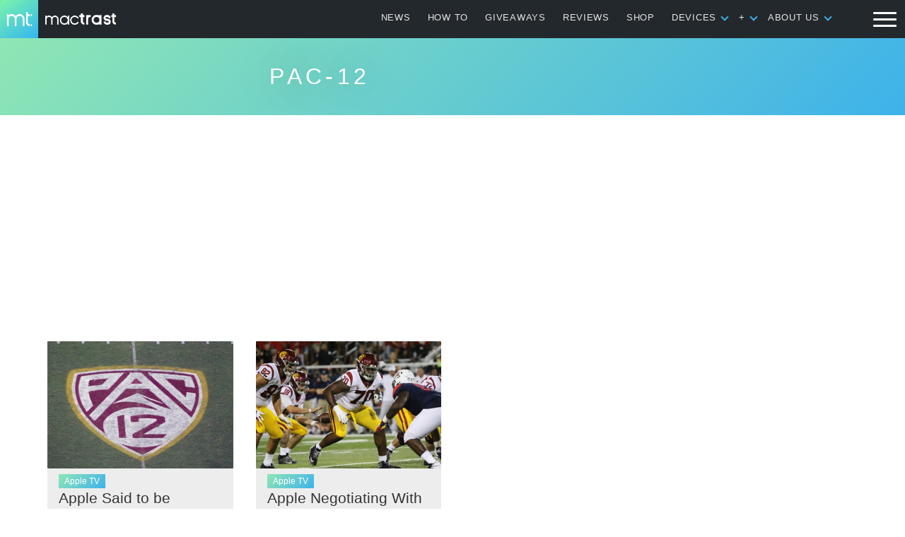

--- FILE ---
content_type: text/html; charset=utf-8
request_url: https://www.google.com/recaptcha/api2/aframe
body_size: 268
content:
<!DOCTYPE HTML><html><head><meta http-equiv="content-type" content="text/html; charset=UTF-8"></head><body><script nonce="U2gOWU3AjoibAhVe-7LSJQ">/** Anti-fraud and anti-abuse applications only. See google.com/recaptcha */ try{var clients={'sodar':'https://pagead2.googlesyndication.com/pagead/sodar?'};window.addEventListener("message",function(a){try{if(a.source===window.parent){var b=JSON.parse(a.data);var c=clients[b['id']];if(c){var d=document.createElement('img');d.src=c+b['params']+'&rc='+(localStorage.getItem("rc::a")?sessionStorage.getItem("rc::b"):"");window.document.body.appendChild(d);sessionStorage.setItem("rc::e",parseInt(sessionStorage.getItem("rc::e")||0)+1);localStorage.setItem("rc::h",'1769120471554');}}}catch(b){}});window.parent.postMessage("_grecaptcha_ready", "*");}catch(b){}</script></body></html>